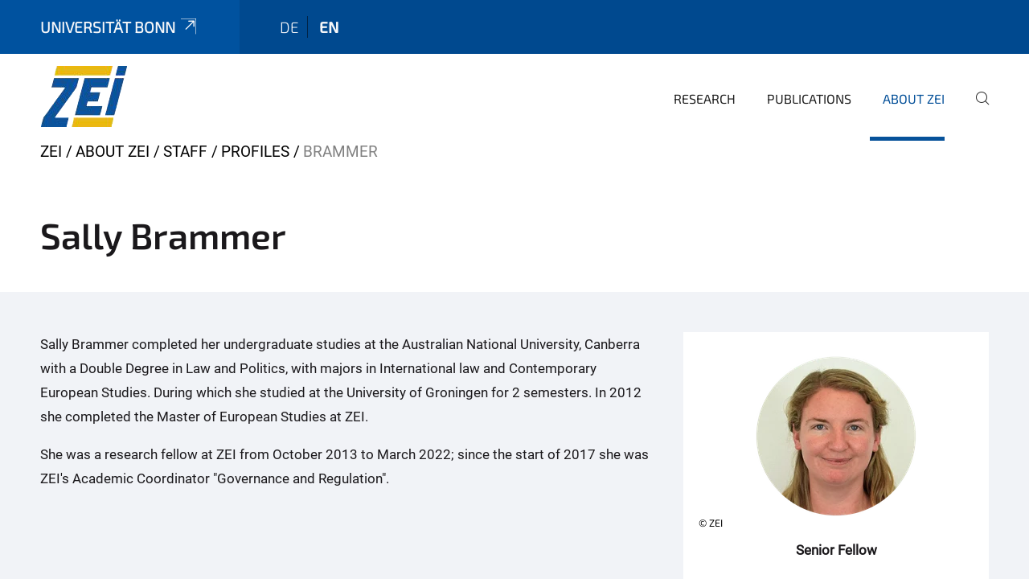

--- FILE ---
content_type: text/html;charset=utf-8
request_url: https://www.zei.uni-bonn.de/en/about-zei/staff/profiles/brammer
body_size: 7176
content:
<!DOCTYPE html>
<html xmlns="http://www.w3.org/1999/xhtml" lang="en" xml:lang="en">
<head><meta http-equiv="Content-Type" content="text/html; charset=UTF-8" /><link rel="alternate" hreflang="de" href="https://www.zei.uni-bonn.de/de/ueber-zei/mitarbeiter/profile/brammer" /><link rel="alternate" hreflang="en" href="https://www.zei.uni-bonn.de/en/about-zei/staff/profiles/brammer" /><link data-head-resource="1" rel="stylesheet" href="/++theme++barceloneta/css/barceloneta.min.css" /><link data-head-resource="1" rel="stylesheet" type="text/css" href="/++theme++unibonn.theme/css/style.css?tag=21-01-2026_12-20-56" /><link rel="canonical" href="https://www.zei.uni-bonn.de/en/about-zei/staff/profiles/brammer" /><link rel="preload icon" type="image/vnd.microsoft.icon" href="https://www.zei.uni-bonn.de/en/favicon.ico" /><link rel="mask-icon" href="https://www.zei.uni-bonn.de/en/favicon.ico" /><link href="https://www.zei.uni-bonn.de/en/@@search" rel="search" title="Search this site" /><link data-bundle="easyform" href="https://www.zei.uni-bonn.de/++webresource++b6e63fde-4269-5984-a67a-480840700e9a/++resource++easyform.css" media="all" rel="stylesheet" type="text/css" /><link data-bundle="multilingual" href="https://www.zei.uni-bonn.de/++webresource++f30a16e6-dac4-5f5f-a036-b24364abdfc8/++resource++plone.app.multilingual.stylesheet/multilingual.css" media="all" rel="stylesheet" type="text/css" /><link data-bundle="plone-fullscreen" href="https://www.zei.uni-bonn.de/++webresource++ac83a459-aa2c-5a45-80a9-9d3e95ae0847/++plone++static/plone-fullscreen/fullscreen.css" media="all" rel="stylesheet" type="text/css" /><script async="True" data-bundle="plone-fullscreen" integrity="sha384-yAbXscL0aoE/0AkFhaGNz6d74lDy9Cz7PXfkWNqRnFm0/ewX0uoBBoyPBU5qW7Nr" src="https://www.zei.uni-bonn.de/++webresource++6aa4c841-faf5-51e8-8109-90bd97e7aa07/++plone++static/plone-fullscreen/fullscreen.js"></script><script data-bundle="plone" integrity="sha384-6Wh7fW8sei4bJMY3a6PIfr5jae6gj9dIadjpiDZBJsr9pJ5gW0bsg0IzoolcL3H0" src="https://www.zei.uni-bonn.de/++webresource++cff93eba-89cf-5661-8beb-464cc1d0cbc7/++plone++static/bundle-plone/bundle.min.js"></script><script type="text/javascript">
var _paq = window._paq || [];
/* tracker methods like "setCustomDimension" should be called before "trackPageView" */
_paq.push(['trackPageView']);
_paq.push(['enableLinkTracking']);
(function() {
var u="https://webstat.hrz.uni-bonn.de/";
_paq.push(['setTrackerUrl', u+'matomo.php']);
_paq.push(['setSiteId', '46']);
var d=document, g=d.createElement('script'), s=d.getElementsByTagName('script')[0];
g.type='text/javascript'; g.async=true; g.defer=true; g.src=u+'matomo.js'; s.parentNode.insertBefore(g,s);
})();
</script><script data-head-resource="1" src="/++theme++unibonn.theme/js/libs.js?tag=21-01-2026_12-21-08"></script><script data-head-resource="1" src="/++theme++unibonn.theme/js/script.js?tag=21-01-2026_12-21-08"></script>
  <meta charset="utf-8"><meta charset="utf-8" /><meta name="twitter:card" content="summary" /><meta property="og:site_name" content="zei" /><meta property="og:title" content="Brammer" /><meta property="og:type" content="website" /><meta property="og:description" content="" /><meta property="og:url" content="https://www.zei.uni-bonn.de/en/about-zei/staff/profiles/brammer" /><meta property="og:image" content="https://www.zei.uni-bonn.de/++resource++plone-logo.svg" /><meta property="og:image:type" content="image/svg+xml" /><meta name="viewport" content="width=device-width, initial-scale=1.0" /><meta name="generator" content="Plone - https://plone.org/" /></meta>
  <meta http-equiv="X-UA-Compatible" content="IE=edge"><meta charset="utf-8" /><meta name="twitter:card" content="summary" /><meta property="og:site_name" content="zei" /><meta property="og:title" content="Brammer" /><meta property="og:type" content="website" /><meta property="og:description" content="" /><meta property="og:url" content="https://www.zei.uni-bonn.de/en/about-zei/staff/profiles/brammer" /><meta property="og:image" content="https://www.zei.uni-bonn.de/++resource++plone-logo.svg" /><meta property="og:image:type" content="image/svg+xml" /><meta name="viewport" content="width=device-width, initial-scale=1.0" /><meta name="generator" content="Plone - https://plone.org/" /></meta>
  <meta name="viewport" content="width=device-width, initial-scale=1"><meta charset="utf-8" /><meta name="twitter:card" content="summary" /><meta property="og:site_name" content="zei" /><meta property="og:title" content="Brammer" /><meta property="og:type" content="website" /><meta property="og:description" content="" /><meta property="og:url" content="https://www.zei.uni-bonn.de/en/about-zei/staff/profiles/brammer" /><meta property="og:image" content="https://www.zei.uni-bonn.de/++resource++plone-logo.svg" /><meta property="og:image:type" content="image/svg+xml" /><meta name="viewport" content="width=device-width, initial-scale=1.0" /><meta name="generator" content="Plone - https://plone.org/" /></meta>
  <title>Brammer — en</title>
</head>
<body id="visual-portal-wrapper" class="col-content frontend icons-on navigation-theme-navigation_default portaltype-tilepage section-about-zei site-en subsection-staff subsection-staff-profiles subsection-staff-profiles-brammer template-view thumbs-on userrole-anonymous viewpermission-view view-mode is-tilepage" dir="ltr" data-base-url="https://www.zei.uni-bonn.de/en/about-zei/staff/profiles/brammer" data-view-url="https://www.zei.uni-bonn.de/en/about-zei/staff/profiles/brammer" data-portal-url="https://www.zei.uni-bonn.de" data-i18ncatalogurl="https://www.zei.uni-bonn.de/plonejsi18n" data-lazy_loading_image_scales="[{&quot;id&quot;: &quot;large&quot;, &quot;value&quot;: 768}, {&quot;id&quot;: &quot;preview&quot;, &quot;value&quot;: 400}, {&quot;id&quot;: &quot;mini&quot;, &quot;value&quot;: 200}, {&quot;id&quot;: &quot;thumb&quot;, &quot;value&quot;: 128}, {&quot;id&quot;: &quot;tile&quot;, &quot;value&quot;: 64}, {&quot;id&quot;: &quot;icon&quot;, &quot;value&quot;: 32}, {&quot;id&quot;: &quot;listing&quot;, &quot;value&quot;: 16}]" data-pat-pickadate="{&quot;date&quot;: {&quot;selectYears&quot;: 200}, &quot;time&quot;: {&quot;interval&quot;: 5 } }" data-pat-plone-modal="{&quot;actionOptions&quot;: {&quot;displayInModal&quot;: false}}"><div class="outer-wrapper">
    <div class="inner-wrapper">

      <div id="fontfamilies">
  <style>@font-face{font-family:'testfont';src: url('https://www.zei.uni-bonn.de/font-families/default-fonts/view/++widget++form.widgets.file_eot/@@download');src: url('https://www.zei.uni-bonn.de/font-families/default-fonts/view/++widget++form.widgets.file_eot/@@download') format('embedded-opentype'),url('https://www.zei.uni-bonn.de/font-families/default-fonts/view/++widget++form.widgets.file_svg/@@download') format('svg'),url('https://www.zei.uni-bonn.de/font-families/default-fonts/view/++widget++form.widgets.file_woff/@@download') format('woff'),url('https://www.zei.uni-bonn.de/font-families/default-fonts/view/++widget++form.widgets.file_ttf/@@download') format('truetype');font-weight:normal;font-style:normal;}.testfont-icon-home:before{content:"\e902";font-family:testfont}.testfont-icon-pencil:before{content:"\e905";font-family:testfont}.testfont-icon-music:before{content:"\e911";font-family:testfont}.testfont-icon-bell:before{content:"\e951";font-family:testfont}
@font-face{font-family:'uni-bonn';src: url('https://www.zei.uni-bonn.de/font-families/unibonn-fonts/view/++widget++form.widgets.file_eot/@@download');src: url('https://www.zei.uni-bonn.de/font-families/unibonn-fonts/view/++widget++form.widgets.file_eot/@@download') format('embedded-opentype'),url('https://www.zei.uni-bonn.de/font-families/unibonn-fonts/view/++widget++form.widgets.file_svg/@@download') format('svg'),url('https://www.zei.uni-bonn.de/font-families/unibonn-fonts/view/++widget++form.widgets.file_woff/@@download') format('woff'),url('https://www.zei.uni-bonn.de/font-families/unibonn-fonts/view/++widget++form.widgets.file_ttf/@@download') format('truetype');font-weight:normal;font-style:normal;}.uni-bonn-icon-arrow-down:before{content:"\e900";font-family:uni-bonn}.uni-bonn-icon-arrow-top:before{content:"\e901";font-family:uni-bonn}.uni-bonn-icon-close:before{content:"\e902";font-family:uni-bonn}.uni-bonn-icon-arrow-right:before{content:"\e903";font-family:uni-bonn}.uni-bonn-icon-arrow-left:before{content:"\e904";font-family:uni-bonn}.uni-bonn-icon-external:before{content:"\e905";font-family:uni-bonn}.uni-bonn-icon-search:before{content:"\e906";font-family:uni-bonn}.uni-bonn-icon-whatsapp-outline:before{content:"\e907";font-family:uni-bonn}.uni-bonn-icon-whatsapp:before{content:"\e908";font-family:uni-bonn}.uni-bonn-icon-youtube:before{content:"\e909";font-family:uni-bonn}.uni-bonn-icon-youtube-outline:before{content:"\e90a";font-family:uni-bonn}.uni-bonn-icon-instagram:before{content:"\e90b";font-family:uni-bonn}.uni-bonn-icon-instagram-outline:before{content:"\e90c";font-family:uni-bonn}.uni-bonn-icon-linkedin:before{content:"\e90d";font-family:uni-bonn}.uni-bonn-icon-linkedin-outline:before{content:"\e90e";font-family:uni-bonn}.uni-bonn-icon-xing:before{content:"\e90f";font-family:uni-bonn}.uni-bonn-icon-xing-outline:before{content:"\e910";font-family:uni-bonn}.uni-bonn-icon-twitter:before{content:"\e911";font-family:uni-bonn}.uni-bonn-icon-twitter-outline:before{content:"\e912";font-family:uni-bonn}.uni-bonn-icon-facebook:before{content:"\e913";font-family:uni-bonn}.uni-bonn-icon-facebook-outline:before{content:"\e914";font-family:uni-bonn}.uni-bonn-icon-navigation:before{content:"\e915";font-family:uni-bonn}.uni-bonn-icon-phone-book:before{content:"\e917";font-family:uni-bonn}.uni-bonn-icon-information:before{content:"\e918";font-family:uni-bonn}.uni-bonn-icon-checkbox:before{content:"\e919";font-family:uni-bonn}.uni-bonn-icon-filter-kachel:before{content:"\e91a";font-family:uni-bonn}.uni-bonn-icon-filter:before{content:"\e91b";font-family:uni-bonn}.uni-bonn-icon-filter-liste:before{content:"\e91c";font-family:uni-bonn}.uni-bonn-icon-delete:before{content:"\e91d";font-family:uni-bonn}.uni-bonn-icon-filter-liste-inaktiv:before{content:"\e91e";font-family:uni-bonn}.uni-bonn-icon-cheackbox-aktiv:before{content:"\e91f";font-family:uni-bonn}.uni-bonn-icon-filter-kachel-aktiv:before{content:"\e920";font-family:uni-bonn}.uni-bonn-icon-event:before{content:"\e921";font-family:uni-bonn}.uni-bonn-icon-video:before{content:"\e922";font-family:uni-bonn}.uni-bonn-icon-phone:before{content:"\e923";font-family:uni-bonn}.uni-bonn-icon-fax:before{content:"\e924";font-family:uni-bonn}.uni-bonn-icon-link:before{content:"\e925";font-family:uni-bonn}.uni-bonn-icon-download:before{content:"\e926";font-family:uni-bonn}.uni-bonn-icon-print:before{content:"\e927";font-family:uni-bonn}.uni-bonn-icon-x:before{content:"\e928";font-family:uni-bonn}.uni-bonn-icon-x-outline:before{content:"\e929";font-family:uni-bonn}.uni-bonn-icon-bluesky:before{content:"\e92a";font-family:uni-bonn}.uni-bonn-icon-bluesky-outline:before{content:"\e92b";font-family:uni-bonn}.uni-bonn-icon-location-2:before{content:"\e916";font-family:uni-bonn}.uni-bonn-icon-mastodon:before{content:"\e92c";font-family:uni-bonn}.uni-bonn-icon-mastodon-outline:before{content:"\e92d";font-family:uni-bonn}
@font-face{font-family:'Uni-Bonn-official';src: url('https://www.zei.uni-bonn.de/font-families/uni-bonn-official/view/++widget++form.widgets.file_eot/@@download');src: url('https://www.zei.uni-bonn.de/font-families/uni-bonn-official/view/++widget++form.widgets.file_eot/@@download') format('embedded-opentype'),url('https://www.zei.uni-bonn.de/font-families/uni-bonn-official/view/++widget++form.widgets.file_svg/@@download') format('svg'),url('https://www.zei.uni-bonn.de/font-families/uni-bonn-official/view/++widget++form.widgets.file_woff/@@download') format('woff'),url('https://www.zei.uni-bonn.de/font-families/uni-bonn-official/view/++widget++form.widgets.file_ttf/@@download') format('truetype');font-weight:normal;font-style:normal;}.Uni-Bonn-official-icon-fakten-zahlen:before{content:"\e900";font-family:Uni-Bonn-official}.Uni-Bonn-official-icon-forschung:before{content:"\e901";font-family:Uni-Bonn-official}.Uni-Bonn-official-icon-informationen:before{content:"\e902";font-family:Uni-Bonn-official}.Uni-Bonn-official-icon-orientierung:before{content:"\e903";font-family:Uni-Bonn-official}.Uni-Bonn-official-icon-transfer:before{content:"\e904";font-family:Uni-Bonn-official}.Uni-Bonn-official-icon-promotion:before{content:"\e905";font-family:Uni-Bonn-official}.Uni-Bonn-official-icon-hochschulsport:before{content:"\e906";font-family:Uni-Bonn-official}.Uni-Bonn-official-icon-it:before{content:"\e907";font-family:Uni-Bonn-official}.Uni-Bonn-official-icon-argelander:before{content:"\e908";font-family:Uni-Bonn-official}.Uni-Bonn-official-icon-diversity:before{content:"\e909";font-family:Uni-Bonn-official}.Uni-Bonn-official-icon-sprache:before{content:"\e90a";font-family:Uni-Bonn-official}.Uni-Bonn-official-icon-veranstaltung:before{content:"\e90b";font-family:Uni-Bonn-official}.Uni-Bonn-official-icon-studieren:before{content:"\e90c";font-family:Uni-Bonn-official}.Uni-Bonn-official-icon-ranking:before{content:"\e90d";font-family:Uni-Bonn-official}.Uni-Bonn-official-icon-beratung:before{content:"\e90e";font-family:Uni-Bonn-official}.Uni-Bonn-official-icon-foerderung:before{content:"\e90f";font-family:Uni-Bonn-official}.Uni-Bonn-official-icon-qualitaetssicherung:before{content:"\e910";font-family:Uni-Bonn-official}.Uni-Bonn-official-icon-lernplattform:before{content:"\e911";font-family:Uni-Bonn-official}.Uni-Bonn-official-icon-alumni:before{content:"\e912";font-family:Uni-Bonn-official}.Uni-Bonn-official-icon-postdocs:before{content:"\e913";font-family:Uni-Bonn-official}.Uni-Bonn-official-icon-strategie:before{content:"\e914";font-family:Uni-Bonn-official}.Uni-Bonn-official-icon-lehre:before{content:"\e91c";font-family:Uni-Bonn-official}.Uni-Bonn-official-icon-exellenz:before{content:"\e91d";font-family:Uni-Bonn-official}.Uni-Bonn-official-icon-multiplikatoren:before{content:"\e91e";font-family:Uni-Bonn-official}.Uni-Bonn-official-icon-kontakt:before{content:"\e91f";font-family:Uni-Bonn-official}.Uni-Bonn-official-icon-ort:before{content:"\e920";font-family:Uni-Bonn-official}.Uni-Bonn-official-icon-international:before{content:"\e921";font-family:Uni-Bonn-official}.Uni-Bonn-official-icon-sprechstunde:before{content:"\e922";font-family:Uni-Bonn-official}.Uni-Bonn-official-icon-fortbildung:before{content:"\e923";font-family:Uni-Bonn-official}.Uni-Bonn-official-icon-bibliothek:before{content:"\e924";font-family:Uni-Bonn-official}.Uni-Bonn-official-icon-oeffnungszeiten:before{content:"\e925";font-family:Uni-Bonn-official}.Uni-Bonn-official-icon-auszeichnungen:before{content:"\e926";font-family:Uni-Bonn-official}.Uni-Bonn-official-icon-unie915:before{content:"\e915";font-family:Uni-Bonn-official}.Uni-Bonn-official-icon-unie916:before{content:"\e916";font-family:Uni-Bonn-official}.Uni-Bonn-official-icon-unie917:before{content:"\e917";font-family:Uni-Bonn-official}.Uni-Bonn-official-icon-unie918:before{content:"\e918";font-family:Uni-Bonn-official}.Uni-Bonn-official-icon-unie919:before{content:"\e919";font-family:Uni-Bonn-official}.Uni-Bonn-official-icon-unie91a:before{content:"\e91a";font-family:Uni-Bonn-official}.Uni-Bonn-official-icon-unie91b:before{content:"\e91b";font-family:Uni-Bonn-official}.Uni-Bonn-official-icon-transfer-puzzle:before{content:"\e927";font-family:Uni-Bonn-official}.Uni-Bonn-official-icon-transfer-arrow:before{content:"\e928";font-family:Uni-Bonn-official}</style>
</div>
      

      <div id="unibonn-topbar" class="unibonn-institute-topbar ">
    <div class="container">
        <div class="row">
            <div class="col-md-9" id="topbar-left-wrapper">
                <div id="unibonn-institute-portalname">
                    
                        
                        <p id="unibonn-title"><a href="https://www.uni-bonn.de">Universität Bonn</a></p>
                    
                    
                </div>
                <div id="language-selector">
                    
  <ul class="languageselector">
    
      <li class=" language-de">
        <a href="https://www.zei.uni-bonn.de/@@multilingual-selector/4f84380443aa4368aa995f265b74e1a9/de?set_language=de" title="Deutsch">
          
          de
        </a>
      </li>
    
      <li class="currentLanguage  language-en">
        <a href="https://www.zei.uni-bonn.de/@@multilingual-selector/4f84380443aa4368aa995f265b74e1a9/en?set_language=en" title="English">
          
          en
        </a>
      </li>
    
  </ul>


                </div>
            </div>
            <div class="col-md-3" id="topbar-right-wrapper">
                
  

            </div>
        </div>
    </div>
</div>

      <header id="company-header" class="unibonn">

    <div class=" ">
      <div class="container">
        <div id="company-topbar" class="container ">
          
  <div id="company-logo">
    
      <a class="portal-logo logo_desktop" href="https://www.zei.uni-bonn.de/en" title="zei">
        <img alt="zei" title="zei" src="https://www.zei.uni-bonn.de/en/@@logo?logo_type=logo_desktop" />
      </a>
    
      <a class="portal-logo logo_mobile" href="https://www.zei.uni-bonn.de/en" title="zei">
        <img alt="zei" title="zei" src="https://www.zei.uni-bonn.de/en/@@logo?logo_type=logo_mobile" />
      </a>
    
      <a class="portal-logo logo_mobile_navigation" href="https://www.zei.uni-bonn.de/en" title="zei">
        <img alt="zei" title="zei" src="https://www.zei.uni-bonn.de/en/@@logo?logo_type=logo_mobile_navigation" />
      </a>
    
  </div>

          
  <div class="language-selector-container">
    <div class="language-selector">
      
        
      
        <div>
          <span class="text">en</span>
          <span class="icon interaktiv-icon-basetilestheme-arrow-top"></span>
        </div>
      
      <ul class="lang-dropdown">
        <li class="">
          <a href="https://www.zei.uni-bonn.de/@@multilingual-selector/4f84380443aa4368aa995f265b74e1a9/de?set_language=de">de</a>
        </li>
        <li class="selected">
          <a href="https://www.zei.uni-bonn.de/@@multilingual-selector/4f84380443aa4368aa995f265b74e1a9/en?set_language=en">en</a>
        </li>
      </ul>
    </div>
  </div>

          <div id="navigation-overlay"></div>
          

  <div class="sidenavigation-links">
    <button id="toggle-navigation" class="sidenavigation-link" aria-label="Toggle Navigation">
      <i class="icon-unibonn-navigation"></i>
    </button>
    
  </div>

  
    <div id="company-navigation-main" class="desktop">
      <nav class="main-navigation">
        
  <ul class="main-navigation-sections">
    
      <li class="section-0 has-subsections">
        <a class="has-subsections" href="https://www.zei.uni-bonn.de/en/research" data-uid="95e73902c9704ede9a178540681095b0">
          Research
        </a>
      </li>
    
      <li class="section-0 has-subsections">
        <a class="has-subsections" href="https://www.zei.uni-bonn.de/en/publications" data-uid="c0292cd4c8d449e09ff2a16e14ef6c54">
          Publications
        </a>
      </li>
    
      <li class="section-0 in-path has-subsections">
        <a class="has-subsections" href="https://www.zei.uni-bonn.de/en/about-zei" data-uid="23378c0120584ee4a759028ab6d3a718">
          About ZEI
        </a>
      </li>
    
    
        <li class="search">
          <a href="https://www.zei.uni-bonn.de/en/search" title="search">
            <i class="icon-unibonn icon-unibonn-search"></i>
          </a>
        </li>
    
  </ul>

      </nav>
    </div>

    <div id="company-navigation" class="menu">
      <button class="close-navigation-menu close-desktop-navigation" aria-label="close">
        <i class="icon-unibonn-close"></i>
      </button>

      <div id="navigation-menu-header">
        
          <a class="portal-logo logo_mobile_menu" href="https://www.zei.uni-bonn.de/en" title="zei">
            <img alt="zei" title="zei" src="https://www.zei.uni-bonn.de/en/@@logo?logo_type=logo_mobile_navigation" />
          </a>
        

        <ul class="navigation-menu-header-actions">
          
            <li>
              <a class="open-search" href="https://www.zei.uni-bonn.de/en/search" title="search">
                <i class="icon-unibonn icon-unibonn-search"></i>
              </a>
            </li>
          
          <li>
            <a class="close-navigation-menu" id="close-navigation" title="close">
              <i class="icon-unibonn-navigation"></i>
            </a>
          </li>
        </ul>
      </div>

      <div class="searchbar">
        <form action="https://www.zei.uni-bonn.de/en/search">
          <button class="start-search" aria-label="Start Search"><i class="left icon-unibonn icon-unibonn-search"></i>
          </button>
          <input class="search-input" type="text" name="SearchableText" aria-label="Search" />
          <button class="clear-search" aria-label="Clear Search"><i class="icon-unibonn icon-unibonn-close"></i>
          </button>
        </form>
      </div>

      <nav class="main-navigation">
        <div class="navigation-level">
          <div class="spinner" style="display: block"></div>
        </div>
      </nav>

    </div>
  

        </div>
      </div>
      
  

    </div>

  </header>

      <div id="anchors"></div>

      <div id="company-content" class="container-fluid main-content-wrapper">
        <div class="row status-message-row set-max-width">
          <aside id="global_statusmessage" class="container">
      

      <div>
      </div>
    </aside>
        </div>
        <nav class="breadcrumbs">
  <span id="breadcrumbs-you-are-here" class="hiddenStructure">You are here:</span>

  <ol aria-labelledby="breadcrumbs-you-are-here">
    <li id="breadcrumbs-home">
      <a href="https://www.zei.uni-bonn.de/en">ZEI</a>
    </li>
    <li id="breadcrumbs-1">
      
        <a href="https://www.zei.uni-bonn.de/en/about-zei">About ZEI</a>
        
      
    </li>
    <li id="breadcrumbs-2">
      
        <a href="https://www.zei.uni-bonn.de/en/about-zei/staff">Staff</a>
        
      
    </li>
    <li id="breadcrumbs-3">
      
        <a href="https://www.zei.uni-bonn.de/en/about-zei/staff/profiles">Profiles</a>
        
      
    </li>
    <li id="breadcrumbs-4">
      
        
        <span id="breadcrumbs-current">Brammer</span>
      
    </li>
  </ol>
</nav>
        <main id="main-container" class="row">
          <div id="column1-container"></div>
          <div class="col-xs-12 col-sm-12 no-padding">
              <article id="content">

            

              <header>

                <div id="viewlet-above-content-title">
</div>

                
  


                <div id="viewlet-below-content-title">
</div>

                
  


                <div id="viewlet-below-content-description"></div>

              </header>

              <div id="viewlet-above-content-body"></div>

              <div id="content-core">
                
  

    <div id="tile-page-content" data-tinymce="" data-lazy-validation-errors="{}" data-placeholder-info="Placeholderimage">

      <div class="tile-page" data-url="https://www.zei.uni-bonn.de/en/about-zei/staff/profiles/brammer" data-uid="2ca9f4870fb849e4b1654b50ca89f279">
        <div class="tile-rows-wrapper">

          

          
            
              


<div id="hlejyxy492pr" class="tile-row columns-1 tile-row-dynamic-content-width break-on-tablet break-on-mobile default-direction" style="margin-top:0px;margin-bottom:0px;padding-top:0px;padding-bottom:0px;padding-left:0px;padding-right:0px;" data-uid="hlejyxy492pr" data-url="https://www.zei.uni-bonn.de/en/about-zei/staff/profiles/brammer" data-position="0" data-portal_type="TileRowCT">

  

  <div class="background-options">

  
  
  
  
  

</div>

  <div class="tiles-wrapper">
    
      
  <div id="jhh9qtpyijt0" data-uid="jhh9qtpyijt0" data-url="https://www.zei.uni-bonn.de/en/about-zei/staff/profiles/brammer" class="tile-valign-stretch tile tile-spacer" style="margin-left:0px;margin-right:0px;margin-top:0px;margin-bottom:0px;padding-left:0px;padding-right:0px;padding-top:0px;padding-bottom:0px;" data-jsinit="setupTileSpacer" data-gridsize="12">

    

    

    <span></span>
    <div class="tile-content">
    <div class="tile-spacer-wrapper" style="height: 50px;">
    </div>
  </div>
    <span></span>

    
  


  </div>


    
  </div>

  

</div>




            
            
          
            
              


<div id="yf9n382py8au" class="tile-row columns-1 tile-row-dynamic-content-width break-on-tablet break-on-mobile default-direction" style="margin-top:0px;margin-bottom:0px;padding-top:0px;padding-bottom:0px;padding-left:0px;padding-right:0px;" data-uid="yf9n382py8au" data-url="https://www.zei.uni-bonn.de/en/about-zei/staff/profiles/brammer" data-position="0" data-portal_type="TileRowCT">

  

  <div class="background-options">

  
  
  
  
  

</div>

  <div class="tiles-wrapper">
    
      
  <div id="h32i3z1bkbvw" data-uid="h32i3z1bkbvw" data-url="https://www.zei.uni-bonn.de/en/about-zei/staff/profiles/brammer" class="tile-valign-top tile tile-subheadline text-nocolor" style="margin-left:0px;margin-right:0px;margin-top:0px;margin-bottom:0px;padding-left:0px;padding-right:0px;padding-top:0px;padding-bottom:20px;" data-jsinit="setupTileSubheadline" data-gridsize="12">

    

    <div class="background-options">

  
  
  
  
  

</div>

    <span></span>
    <div class="tile-content ">

    
    <h2 class="heading-tag header-h2 left " style="">
      Sally Brammer
    </h2>
    
    
    
    
  </div>
    <span></span>

    
  


  </div>


    
  </div>

  

</div>




            
            
          
            
              


<div id="8x33vgbcj0kk" class="tile-row columns-2 tile-row-dynamic-content-width break-on-tablet break-on-mobile reverse-direction" style="margin-top:0px;margin-bottom:0px;padding-top:50px;padding-bottom:0px;padding-left:0px;padding-right:0px;" data-uid="8x33vgbcj0kk" data-url="https://www.zei.uni-bonn.de/en/about-zei/staff/profiles/brammer" data-position="0" data-portal_type="TileRowCT">

  

  <div class="background-options">

  
    <div class="background-color" style="background-color:#F1F3F7"></div>
  
  
  
  
  

</div>

  <div class="tiles-wrapper">
    
      

  <div id="tkoqb9sn0y73" data-uid="tkoqb9sn0y73" data-url="https://www.zei.uni-bonn.de/en/about-zei/staff/profiles/brammer" class="tile-valign-top tile tile-frame" style="margin-left:0px;margin-right:20px;margin-top:0px;margin-bottom:25px;padding-left:0px;padding-right:0px;padding-top:0px;padding-bottom:0px;" data-jsinit="" data-gridsize="8">

    

    <div class="background-options">

  
  
  
  
  

</div>

    <span></span>
    <div class="tile-content">
    <div class="tile-rows-wrapper">
      
        


<div id="16tz9nt20kzx" class="tile-row columns-1 tile-row-dynamic-content-width break-on-tablet break-on-mobile default-direction" style="margin-top:0px;margin-bottom:0px;padding-top:0px;padding-bottom:0px;padding-left:0px;padding-right:0px;" data-uid="16tz9nt20kzx" data-url="https://www.zei.uni-bonn.de/en/about-zei/staff/profiles/brammer" data-position="0" data-portal_type="TileRowCT">

  

  <div class="background-options">

  
  
  
  
  

</div>

  <div class="tiles-wrapper">
    
      
  <div id="9jvwddmi54uy" data-uid="9jvwddmi54uy" data-url="https://www.zei.uni-bonn.de/en/about-zei/staff/profiles/brammer" class="tile-valign-top tile tile-text text-nocolor" style="margin-left:0px;margin-right:0px;margin-top:0px;margin-bottom:0px;padding-left:0px;padding-right:0px;padding-top:0px;padding-bottom:20px;" data-jsinit="setupTileText" data-gridsize="12">

    

    <div class="background-options">

  
  
  
  
  

</div>

    <span></span>
    <div class="tile-content ">
    <div>
<p>Sally Brammer completed her undergraduate studies at the Australian National University, Canberra with a Double Degree in Law and Politics, with majors in International law and Contemporary European Studies. During which she studied at the University of Groningen for 2 semesters. In 2012 she completed the Master of European Studies at ZEI.</p>
<p>She was a research fellow at ZEI from October 2013 to March 2022; since the start of 2017 she was ZEI's Academic Coordinator "Governance and Regulation".</p>
</div>
    
  </div>
    <span></span>

    
  


  </div>

    
  </div>

  

</div>




      
    </div>
  </div>
    <span></span>

    
  
  
  


  </div>



    
      

  <div id="thqtdddk4czq" data-uid="thqtdddk4czq" data-url="https://www.zei.uni-bonn.de/en/about-zei/staff/profiles/brammer" class="tile-valign-top tile tile-frame" style="margin-left:20px;margin-right:0px;margin-top:0px;margin-bottom:0px;padding-left:0px;padding-right:0px;padding-top:0px;padding-bottom:0px;" data-jsinit="" data-gridsize="4">

    

    <div class="background-options">

  
    <div class="background-color" style="background-color:#FFFFFF"></div>
  
  
  
  
  

</div>

    <span></span>
    <div class="tile-content">
    <div class="tile-rows-wrapper">
      
        


<div id="ayqet1grl3v9" class="tile-row columns-1 tile-row-dynamic-content-width break-on-tablet break-on-mobile default-direction" style="margin-top:0px;margin-bottom:0px;padding-top:0px;padding-bottom:0px;padding-left:0px;padding-right:0px;" data-uid="ayqet1grl3v9" data-url="https://www.zei.uni-bonn.de/en/about-zei/staff/profiles/brammer" data-position="0" data-portal_type="TileRowCT">

  

  <div class="background-options">

  
  
  
  
  

</div>

  <div class="tiles-wrapper">
    
      

  <div id="fb9tbaaiy868" data-uid="fb9tbaaiy868" data-url="https://www.zei.uni-bonn.de/en/about-zei/staff/profiles/brammer" class="tile-valign-center tile-halign-center tile tile-image" style="margin-left:0px;margin-right:0px;margin-top:0px;margin-bottom:0px;padding-left:0px;padding-right:0px;padding-top:30px;padding-bottom:10px;" data-jsinit="setupTileImage" data-gridsize="12">

    

    <div class="background-options">

  
  
  
  
  

</div>

    <span></span>
    <div class="tile-content " data-haslink="False">

    
      
  
    
        <div class="" style=" --image-height: 0; --image-height-mobile: 0;">
          <img src="" class="lazy-load-scaled-image" data-src="https://www.zei.uni-bonn.de/de/ueber-zei/mitarbeiter/profilbilder/brammer_r3.png/@@images/image/mini" data-loader="customLoaderImage" data-base_url="https://www.zei.uni-bonn.de/de/ueber-zei/mitarbeiter/profilbilder/brammer_r3.png/images/image" data-size_id="mini" data-image_dimensions="{&quot;width&quot;: 200, &quot;height&quot;: 200}" data-image_scalable="true" alt="Brammer" height="200" width="200" style="object-position: 50.0000% 50.0000%;" />
        </div>
      <div class="image-subtitle" style="text-align: left; color: #FFFFFF;">
        
        <span>© ZEI</span>
      </div>
    
    
  

    

    

  </div>
    <span></span>

    
  
  
  


  </div>



    
  </div>

  

</div>




      
        


<div id="i7esnxvzxm9x" class="tile-row columns-1 tile-row-dynamic-content-width break-on-tablet break-on-mobile default-direction" style="margin-top:0px;margin-bottom:0px;padding-top:0px;padding-bottom:0px;padding-left:0px;padding-right:0px;" data-uid="i7esnxvzxm9x" data-url="https://www.zei.uni-bonn.de/en/about-zei/staff/profiles/brammer" data-position="0" data-portal_type="TileRowCT">

  

  <div class="background-options">

  
  
  
  
  

</div>

  <div class="tiles-wrapper">
    
      
  <div id="8fgyc3zq5at4" data-uid="8fgyc3zq5at4" data-url="https://www.zei.uni-bonn.de/en/about-zei/staff/profiles/brammer" class="tile-valign-center tile tile-text text-nocolor" style="margin-left:0px;margin-right:0px;margin-top:0px;margin-bottom:0px;padding-left:20px;padding-right:20px;padding-top:0px;padding-bottom:20px;" data-jsinit="setupTileText" data-gridsize="12">

    

    <div class="background-options">

  
  
  
  
  

</div>

    <span></span>
    <div class="tile-content ">
    <div>
<p style="text-align: center;"><strong>Senior Fellow</strong></p>
</div>
    
  </div>
    <span></span>

    
  


  </div>

    
  </div>

  

</div>




      
    </div>
  </div>
    <span></span>

    
  
  
  


  </div>



    
  </div>

  

</div>




            
            
          
            
              


<div id="0zi9ssdgog94" class="tile-row columns-1 tile-row-dynamic-content-width break-on-tablet break-on-mobile default-direction" style="margin-top:0px;margin-bottom:0px;padding-top:0px;padding-bottom:0px;padding-left:0px;padding-right:0px;" data-uid="0zi9ssdgog94" data-url="https://www.zei.uni-bonn.de/en/about-zei/staff/profiles/brammer" data-position="0" data-portal_type="TileRowCT">

  

  <div class="background-options">

  
    <div class="background-color" style="background-color:#F1F3F7"></div>
  
  
  
  
  

</div>

  <div class="tiles-wrapper">
    
      
  <div id="3ctvfe66800q" data-uid="3ctvfe66800q" data-url="https://www.zei.uni-bonn.de/en/about-zei/staff/profiles/brammer" class="tile-valign-stretch tile tile-spacer" style="margin-left:0px;margin-right:0px;margin-top:0px;margin-bottom:0px;padding-left:0px;padding-right:0px;padding-top:0px;padding-bottom:0px;" data-jsinit="setupTileSpacer" data-gridsize="12">

    

    

    <span></span>
    <div class="tile-content">
    <div class="tile-spacer-wrapper" style="height: 50px;">
    </div>
  </div>
    <span></span>

    
  


  </div>


    
  </div>

  

</div>




            
            
          
            
              


<div id="mfcunol4vnhq" class="tile-row columns-1 tile-row-dynamic-content-width break-on-tablet break-on-mobile default-direction" style="margin-top:0px;margin-bottom:0px;padding-top:0px;padding-bottom:0px;padding-left:0px;padding-right:0px;" data-uid="mfcunol4vnhq" data-url="https://www.zei.uni-bonn.de/en/about-zei/staff/profiles/brammer" data-position="0" data-portal_type="TileRowCT">

  

  <div class="background-options">

  
  
  
  
  

</div>

  <div class="tiles-wrapper">
    
      
  <div id="vc54l18tz79f" data-uid="vc54l18tz79f" data-url="https://www.zei.uni-bonn.de/en/about-zei/staff/profiles/brammer" class="tile-valign-stretch tile tile-spacer" style="margin-left:0px;margin-right:0px;margin-top:0px;margin-bottom:0px;padding-left:0px;padding-right:0px;padding-top:0px;padding-bottom:0px;" data-jsinit="setupTileSpacer" data-gridsize="12">

    

    

    <span></span>
    <div class="tile-content">
    <div class="tile-spacer-wrapper" style="height: 20px;">
    </div>
  </div>
    <span></span>

    
  


  </div>


    
  </div>

  

</div>




            
            
          
            
              


<div id="zahj385dxox4" class="tile-row columns-1 tile-row-dynamic-content-width break-on-tablet break-on-mobile default-direction" style="margin-top:0px;margin-bottom:0px;padding-top:0px;padding-bottom:0px;padding-left:0px;padding-right:0px;" data-uid="zahj385dxox4" data-url="https://www.zei.uni-bonn.de/en/about-zei/staff/profiles/brammer" data-position="0" data-portal_type="TileRowCT">

  

  <div class="background-options">

  
  
  
  
  

</div>

  <div class="tiles-wrapper">
    
      
  <div id="kh4jk0ofwnz0" data-uid="kh4jk0ofwnz0" data-url="https://www.zei.uni-bonn.de/en/about-zei/staff/profiles/brammer" class="tile-valign-top tile tile-subheadline text-nocolor" style="margin-left:0px;margin-right:0px;margin-top:0px;margin-bottom:0px;padding-left:0px;padding-right:0px;padding-top:0px;padding-bottom:20px;" data-jsinit="setupTileSubheadline" data-gridsize="12">

    

    <div class="background-options">

  
  
  
  
  

</div>

    <span></span>
    <div class="tile-content ">

    
    <h2 class="heading-tag header-h2 left " style="">
      Publications
    </h2>
    
    
    
    
  </div>
    <span></span>

    
  


  </div>


    
  </div>

  

</div>




            
            
          
            
              


<div id="v0su7m7qymmy" class="tile-row columns-1 tile-row-dynamic-content-width break-on-tablet break-on-mobile default-direction" style="margin-top:0px;margin-bottom:0px;padding-top:0px;padding-bottom:0px;padding-left:0px;padding-right:0px;" data-uid="v0su7m7qymmy" data-url="https://www.zei.uni-bonn.de/en/about-zei/staff/profiles/brammer" data-position="0" data-portal_type="TileRowCT">

  

  <div class="background-options">

  
  
  
  
  

</div>

  <div class="tiles-wrapper">
    
      
  <div id="0gixx7flf7lk" data-uid="0gixx7flf7lk" data-url="https://www.zei.uni-bonn.de/en/about-zei/staff/profiles/brammer" class="tile-valign-top tile tile-text text-nocolor" style="margin-left:0px;margin-right:0px;margin-top:0px;margin-bottom:0px;padding-left:0px;padding-right:0px;padding-top:0px;padding-bottom:20px;" data-jsinit="setupTileText" data-gridsize="12">

    

    <div class="background-options">

  
  
  
  
  

</div>

    <span></span>
    <div class="tile-content ">
    <div>
<ul class="ul-theme">
<li class="ul-li-theme">“A view from DownUnder”, in: Future of Europe Observer, Vol. 2., No.2, Juni 2014, 7–8.</li>
</ul>
<ul class="ul-theme">
<li class="ul-li-theme">(Ed.) Future of Europe Observer, Vol. 2, No. 3, November 2014.</li>
</ul>
<ul class="ul-theme">
<li class="ul-li-theme">(Ed.) Future of Europe Observer, Vol. 3, No. 1, Januar 2015.</li>
</ul>
<ul class="ul-theme">
<li class="ul-li-theme">Not a pack of bureaucrats: The new European Commission, in: Future of Europe Observer, Vol. 3, No. 1, Januar 2015: 2.</li>
</ul>
<ul class="ul-theme">
<li class="ul-li-theme">(with Thomas Panayotopoulos) Three Questions on the Challenges of the EU, Interview, in: Regional Integration Observer, Vol. 3, No. 1, März 2015: 4.</li>
</ul>
<ul class="ul-theme">
<li class="ul-li-theme">(Ed. with Thomas Panayotopoulos) Future of Europe Observer, Vol. 3, No. 2, Juni 2015.</li>
</ul>
<ul class="ul-theme">
<li class="ul-li-theme">(with Thomas Panayotopoulos) In pursuit of Better Regulation, ZEI Insights, No. 23, Juni 2015.</li>
</ul>
<ul class="ul-theme">
<li class="ul-li-theme">The Myths and Realities of EU Labour Mobility, ZEI Insights, No. 30, September 2015.</li>
</ul>
<ul class="ul-theme">
<li class="ul-li-theme">(with Maria de Fátima Fortes) Master in African Regional Integration, WAI-ZEI Paper No. 20, 2015.</li>
</ul>
</div>
    
  </div>
    <span></span>

    
  


  </div>

    
  </div>

  

</div>




            
            
          
            
              


<div id="wkvhmbcqztvi" class="tile-row columns-1 tile-row-dynamic-content-width break-on-tablet break-on-mobile default-direction" style="margin-top:0px;margin-bottom:30px;padding-top:0px;padding-bottom:0px;padding-left:0px;padding-right:0px;" data-uid="wkvhmbcqztvi" data-url="https://www.zei.uni-bonn.de/en/about-zei/staff/profiles/brammer" data-position="0" data-portal_type="TileRowCT">

  

  <div class="background-options">

  
  
  
  
  

</div>

  <div class="tiles-wrapper">
    
      
  <div id="ssyktr7u6o05" data-uid="ssyktr7u6o05" data-url="https://www.zei.uni-bonn.de/en/about-zei/staff/profiles/brammer" class="tile-valign-stretch tile tile-spacer" style="margin-left:0px;margin-right:0px;margin-top:0px;margin-bottom:0px;padding-left:0px;padding-right:0px;padding-top:0px;padding-bottom:0px;" data-jsinit="setupTileSpacer" data-gridsize="12">

    

    

    <span></span>
    <div class="tile-content">
    <div class="tile-spacer-wrapper" style="height: 60px;">
    </div>
  </div>
    <span></span>

    
  


  </div>


    
  </div>

  

</div>




            
            
          

        </div>
      </div>

      

      
    </div>

  

              </div>

              <div id="viewlet-below-content-body">


</div>

            
            <footer>
              <div id="viewlet-below-content">
</div>
            </footer>
          </article>
          </div>
          <div id="column2-container"></div>
        </main>
      </div>

      <div id="spinner">
        <div class="spinner-box">
          Wird geladen
        </div>
        <div class="loader">
          <span></span>
          <span></span>
          <span></span>
          <span></span>
        </div>
      </div>
      

      <footer id="company-footer" class="unibonn">
        
        <div id="viewlet-footer-category-links">
  <div class="container">
    <label>Quick Links</label>

    <div class="wrapper">
      <dl>
        <dt>
          <i class="d-inline-block d-lg-none "></i>
          <span>Research</span>
        </dt>
        <dd>
          <a href="https://www.zei.uni-bonn.de/en/research#anchor-none">Governance and Regulation in the EU</a>
        </dd>
        <dd>
          <a href="https://www.zei.uni-bonn.de/en/research/zei-monitor#anchor-none">ZEI Monitor: Von der Leyen Commission 2019-2024</a>
        </dd>
        <dd>
          <a href="https://www.zei.uni-bonn.de/en/research/zei-monitor-juncker-commission-2014-2019#anchor-none"> ZEI Monitor: Juncker Commission 2014-2019</a>
        </dd>
        <dd>
          <a href="https://www.zei.uni-bonn.de/en/research/regulation-competition-law#anchor-none">Regulation and Competition Law</a>
        </dd>
        <dd>
          <a href="https://www.zei.uni-bonn.de/de/forschung/eu-glossar#anchor-none">EU Glossary</a>
        </dd>
      </dl>
      <dl>
        <dt>
          <i class="d-inline-block d-lg-none "></i>
          <span>Publications</span>
        </dt>
        <dd>
          <a href="https://www.zei.uni-bonn.de/en/publications/feo">ZEI Future of Europe Observer</a>
        </dd>
        <dd>
          <a href="https://www.zei.uni-bonn.de/en/publications/zei-dp/zei-dp">ZEI Discussion Paper</a>
        </dd>
        <dd>
          <a href="https://www.zei.uni-bonn.de/en/publications/schriften-des-zei">Schriften des ZEI</a>
        </dd>
        <dd>
          <a href="https://www.zei.uni-bonn.de/en/publications/journals-on-european-competition-law">Journals on European Competition Law</a>
        </dd>
      </dl>
      <dl>
        <dt>
          <i class="d-inline-block d-lg-none "></i>
          <span>About ZEI</span>
        </dt>
        <dd>
          <a href="https://www.zei.uni-bonn.de/en/about-zei#anchor-none">ZEI Institute</a>
        </dd>
        <dd>
          <a href="https://www.zei.uni-bonn.de/en/about-zei/staff">ZEI Staff</a>
        </dd>
        <dd>
          <a href="https://www.zei.uni-bonn.de/en/about-zei/library">Library</a>
        </dd>
        <dd>
          <a href="https://www.zei.uni-bonn.de/en/about-zei/how-to-find-us">How to find us</a>
        </dd>
      </dl>
    </div>
  </div>
</div>
        
  <div id="upper-footer">
    <div class="container">
      <div class="row">
        <div class="col-md-6">
          
          <a class="phone" href="tel:+49 228 73-1891">
            +49 228 73-1891
          </a><br />
          <span class="information">
            sekretariat.zeia@uni-bonn.de
          </span>
        </div>

        <div class="col-sm-6 col-md-6">
          
          <div class="clear"></div>
          <div class="social-media">
            <a target="_blank" href="https://de-de.facebook.com/CenterforEuropeanIntegrationStudies/" title="Facebook"><i class="icon-unibonn uni-bonn-icon-facebook"></i></a>
            <a target="_blank" href="https://www.youtube.com/channel/UChMcFIszQ6r-WSUpUyH127w" title="YouTube"><i class="icon-unibonn uni-bonn-icon-youtube"></i></a>
            <a target="_blank" href="https://www.linkedin.com/school/center-for-european-integration-studies-zei/" title="Linkedin"><i class="icon-unibonn uni-bonn-icon-linkedin"></i></a>
          </div>
        </div>
      </div>
    </div>
  </div>

  <div id="lower-footer">
    <div class="container">
      <div class="row">
        <div class="col-md-6">
          <span class="company-name">
            Center for European Integration Studies (ZEI) - Genscherallee 3 - 53113 Bonn - Germany
          </span>
          
        </div>
        <div class="col-md-6">
          <div class="site-actions">
            
              <a href="https://www.zei.uni-bonn.de/en/imprint">Imprint</a>
            
              <a href="https://www.zei.uni-bonn.de/en/privacy-policy">Privacy Policy</a>
            
              <a href="https://www.chancengerechtigkeit.uni-bonn.de/en/accessibility?form.widgets.affected_page__url_=https%3A%2F%2Fwww.zei.uni-bonn.de%2Fen%2Fabout-zei%2Fstaff%2Fprofiles%2Fbrammer">Accessibility</a>
            
          </div>
        </div>
      </div>
    </div>
  </div>


      </footer>

    </div>
  </div><div id="unibonn-scripts"></div></body>
</html>